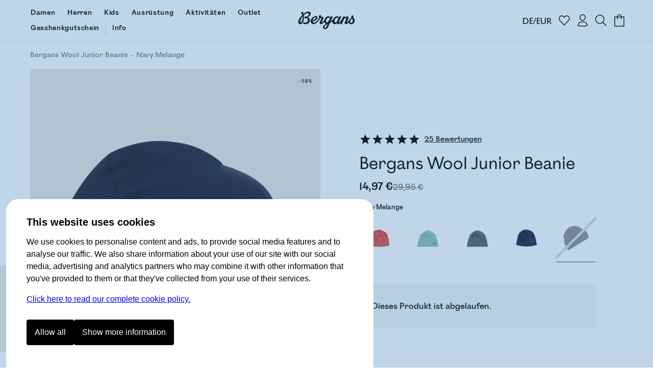

--- FILE ---
content_type: text/javascript
request_url: https://www.bergans.com/de/~/BPsKdRffMaS5.js
body_size: 918
content:
import{s as q,r as C}from"./CjibQ8PdgXd2.js";import{S as M,i as R,d as m,u as k,v as y,A as $,b as U,e as z,q as H,U as F,r as I,m as j,L as W,g as b,w as V,p as D,C as N,n as d,h as _,j as g,x as T,c as G,l as p,y as Y,s as J,B as K}from"./IN57ei5GeKfY.js";import{I as A}from"./XJyDgeytRmP6.js";import{A as O}from"./CovcJ6idvZBa.js";/* empty css            */function S(i){let l,n,t,s,o,a,c,u,f,v,E;return s=new A({props:{size:32,svg:O}}),u=new A({props:{size:32,svg:O}}),{c(){l=p("div"),n=p("div"),t=p("button"),Y(s.$$.fragment),o=J(),a=p("div"),c=p("button"),Y(u.$$.fragment),this.h()},l(e){l=_(e,"DIV",{class:!0});var r=g(l);n=_(r,"DIV",{class:!0});var h=g(n);t=_(h,"BUTTON",{title:!0,class:!0});var L=g(t);T(s.$$.fragment,L),L.forEach(m),h.forEach(m),o=G(r),a=_(r,"DIV",{class:!0});var w=g(a);c=_(w,"BUTTON",{title:!0,class:!0});var B=g(c);T(u.$$.fragment,B),B.forEach(m),w.forEach(m),r.forEach(m),this.h()},h(){d(t,"title","Back"),d(t,"class","btn svelte-ykbz0j"),d(n,"class","left svelte-ykbz0j"),j(n,"visible",i[1]),d(c,"title","Next"),d(c,"class","btn svelte-ykbz0j"),d(a,"class","right svelte-ykbz0j"),j(a,"visible",i[2]),d(l,"class","container svelte-ykbz0j"),W(l,"--adjust-y",i[0])},m(e,r){U(e,l,r),b(l,n),b(n,t),V(s,t,null),b(l,o),b(l,a),b(a,c),V(u,c,null),f=!0,v||(E=[D(t,"click",N(i[4])),D(c,"click",N(i[5]))],v=!0)},p(e,r){(!f||r&2)&&j(n,"visible",e[1]),(!f||r&4)&&j(a,"visible",e[2]),r&1&&W(l,"--adjust-y",e[0])},i(e){f||(y(s.$$.fragment,e),y(u.$$.fragment,e),f=!0)},o(e){k(s.$$.fragment,e),k(u.$$.fragment,e),f=!1},d(e){e&&m(l),I(s),I(u),v=!1,C(E)}}}function P(i){let l,n,t=i[3]&&S(i);return{c(){t&&t.c(),l=z()},l(s){t&&t.l(s),l=z()},m(s,o){t&&t.m(s,o),U(s,l,o),n=!0},p(s,[o]){s[3]?t?(t.p(s,o),o&8&&y(t,1)):(t=S(s),t.c(),y(t,1),t.m(l.parentNode,l)):t&&(K(),k(t,1,1,()=>{t=null}),$())},i(s){n||(y(t),n=!0)},o(s){k(t),n=!1},d(s){s&&m(l),t&&t.d(s)}}}function Q(i,l,n){let{target:t}=l,{adjustY:s="0%"}=l,o,a=!1,c=!1,u=!1;function f(e){n(3,u=e.scrollWidth>e.clientWidth),n(1,a=e.scrollLeft>32),n(2,c=e.scrollWidth>e.clientWidth+e.scrollLeft+32)}function v(){const e=document.getElementById(t);e?.scrollBy({left:-e.clientWidth,behavior:"smooth"})}function E(){const e=document.getElementById(t);e?.scrollBy({left:e.clientWidth,behavior:"smooth"})}return H(()=>{const e=document.getElementById(t);if(!e)return;const r=()=>f(e),h=new MutationObserver(r);h.observe(e,{childList:!0,subtree:!0}),window.addEventListener("resize",r,{passive:!0}),e.addEventListener("scroll",r,{passive:!0}),e.addEventListener("load",r),o=()=>{h.disconnect(),window.removeEventListener("scroll",r),e.removeEventListener("scroll",r),e.removeEventListener("load",r)},f(e)}),F(()=>{o?.()}),i.$$set=e=>{"target"in e&&n(6,t=e.target),"adjustY"in e&&n(0,s=e.adjustY)},[s,a,c,u,v,E,t]}class se extends M{constructor(l){super(),R(this,l,Q,P,q,{target:6,adjustY:0})}}export{se as default};
//# sourceMappingURL=BPsKdRffMaS5.js.map


--- FILE ---
content_type: text/javascript
request_url: https://www.bergans.com/de/~/BACjYu3Z2kIW.js
body_size: 535
content:
import{s as q,r as b}from"./CjibQ8PdgXd2.js";import{S as I,i as w,d as f,r as S,u as D,v as E,n as r,D as v,b as T,g as h,w as k,p as g,h as p,j as y,c as A,x as N,l as d,s as U,y as j}from"./IN57ei5GeKfY.js";import{q as z,r as B}from"./CD5LPywXKTI5.js";import{A as C}from"./CovcJ6idvZBa.js";import{I as O}from"./XJyDgeytRmP6.js";import{a as P}from"./DnIoFjfNHC3l.js";/* empty css            */function R(u){let t,e,m,n,i,o,c,s;return i=new O({props:{size:48,svg:C}}),{c(){t=d("div"),e=d("input"),m=U(),n=d("button"),j(i.$$.fragment),this.h()},l(a){t=p(a,"DIV",{class:!0});var l=y(t);e=p(l,"INPUT",{id:!0,class:!0,type:!0,name:!0,placeholder:!0}),m=A(l),n=p(l,"BUTTON",{type:!0,title:!0,class:!0});var _=y(n);N(i.$$.fragment,_),_.forEach(f),l.forEach(f),this.h()},h(){r(e,"id",u[1]),r(e,"class","text svelte-1qs4hph"),r(e,"type","text"),r(e,"name",u[2]),r(e,"placeholder",z),r(n,"type","submit"),r(n,"title",B),r(n,"class","svelte-1qs4hph"),r(t,"class","input svelte-1qs4hph")},m(a,l){T(a,t,l),h(t,e),v(e,u[0]),h(t,m),h(t,n),k(i,n,null),o=!0,c||(s=[g(e,"keyup",u[3]),g(e,"input",u[4])],c=!0)},p(a,[l]){(!o||l&2)&&r(e,"id",a[1]),(!o||l&4)&&r(e,"name",a[2]),l&1&&e.value!==a[0]&&v(e,a[0])},i(a){o||(E(i.$$.fragment,a),o=!0)},o(a){D(i.$$.fragment,a),o=!1},d(a){a&&f(t),S(i),c=!1,b(s)}}}function V(u,t,e){let{id:m=void 0}=t,{value:n=""}=t,{name:i="q"}=t;function o(s){s.key==="Escape"&&P()}function c(){n=this.value,e(0,n)}return u.$$set=s=>{"id"in s&&e(1,m=s.id),"value"in s&&e(0,n=s.value),"name"in s&&e(2,i=s.name)},[n,m,i,o,c]}class Q extends I{constructor(t){super(),w(this,t,V,R,q,{id:1,value:0,name:2})}}export{Q as S};
//# sourceMappingURL=BACjYu3Z2kIW.js.map


--- FILE ---
content_type: text/javascript
request_url: https://www.bergans.com/de/~/BQKFQd9eHLJY.js
body_size: 155
content:
import{v as j,u as q}from"./IN57ei5GeKfY.js";import{r as z}from"./CjibQ8PdgXd2.js";function E(n){return n?.length!==void 0?n:Array.from(n)}function F(n,c){n.d(1),c.delete(n.key)}function G(n,c){q(n,1,1,()=>{c.delete(n.key)})}function H(n,c,v,B,M,_,d,S,m,x,h,A){let i=n.length,o=_.length,a=i;const r={};for(;a--;)r[n[a].key]=a;const l=[],u=new Map,w=new Map,g=[];for(a=o;a--;){const e=A(M,_,a),t=v(e);let s=d.get(t);s?g.push(()=>s.p(e,c)):(s=x(t,e),s.c()),u.set(t,l[a]=s),t in r&&w.set(t,Math.abs(a-r[t]))}const p=new Set,k=new Set;function y(e){j(e,1),e.m(S,h),d.set(e.key,e),h=e.first,o--}for(;i&&o;){const e=l[o-1],t=n[i-1],s=e.key,f=t.key;e===t?(h=e.first,i--,o--):u.has(f)?!d.has(s)||p.has(s)?y(e):k.has(f)?i--:w.get(s)>w.get(f)?(k.add(s),y(e)):(p.add(f),i--):(m(t,d),i--)}for(;i--;){const e=n[i];u.has(e.key)||m(e,d)}for(;o;)y(l[o-1]);return z(g),l}export{F as d,E as e,G as o,H as u};
//# sourceMappingURL=BQKFQd9eHLJY.js.map


--- FILE ---
content_type: text/javascript
request_url: https://www.bergans.com/de/~/C_NxT9XW2CAq.js
body_size: 189
content:
const h="modulepreload",p=function(c){return"/de/"+c},a={},v=function(u,s,E){let i=Promise.resolve();if(s&&s.length>0){document.getElementsByTagName("link");const r=document.querySelector("meta[property=csp-nonce]"),e=r?.nonce||r?.getAttribute("nonce");i=Promise.allSettled(s.map(t=>{if(t=p(t),t in a)return;a[t]=!0;const o=t.endsWith(".css"),d=o?'[rel="stylesheet"]':"";if(document.querySelector(`link[href="${t}"]${d}`))return;const n=document.createElement("link");if(n.rel=o?"stylesheet":h,o||(n.as="script"),n.crossOrigin="",n.href=t,e&&n.setAttribute("nonce",e),document.head.appendChild(n),o)return new Promise((f,m)=>{n.addEventListener("load",f),n.addEventListener("error",()=>m(new Error(`Unable to preload CSS for ${t}`)))})}))}function l(r){const e=new Event("vite:preloadError",{cancelable:!0});if(e.payload=r,window.dispatchEvent(e),!e.defaultPrevented)throw r}return i.then(r=>{for(const e of r||[])e.status==="rejected"&&l(e.reason);return u().catch(l)})};export{v as _};
//# sourceMappingURL=C_NxT9XW2CAq.js.map


--- FILE ---
content_type: text/javascript
request_url: https://www.bergans.com/de/~/DD6Dl7Iys6ua.js
body_size: 901
content:
import{s as O,b as T,u as B,d as I,e as N,f as w}from"./CjibQ8PdgXd2.js";import{S as z,i as C,d as p,u as g,v as d,A as D,b as v,g as k,p as L,n as _,h,j as $,c as P,e as q,l as b,s as S,r as U,w as V,x as j,y as A,B as G}from"./IN57ei5GeKfY.js";import{P as M}from"./Bk0arsyaIItb.js";import{i as F}from"./WYxVS4IUbEJj.js";import{v as H}from"./CD5LPywXKTI5.js";/* empty css            */import"./DjfSih5aDgqH.js";function y(n){let e,l;return e=new M({props:{target:"#portal-root",$$slots:{default:[J]},$$scope:{ctx:n}}}),{c(){A(e.$$.fragment)},l(s){j(e.$$.fragment,s)},m(s,a){V(e,s,a),l=!0},p(s,a){const i={};a&33&&(i.$$scope={dirty:a,ctx:s}),e.$set(i)},i(s){l||(d(e.$$.fragment,s),l=!0)},o(s){g(e.$$.fragment,s),l=!1},d(s){U(e,s)}}}function J(n){let e,l,s,a,i,m;return{c(){e=b("div"),l=b("button"),s=b("img"),this.h()},l(u){e=h(u,"DIV",{class:!0});var c=$(e);l=h(c,"BUTTON",{class:!0});var r=$(l);s=h(r,"IMG",{src:!0,alt:!0,class:!0}),r.forEach(p),c.forEach(p),this.h()},h(){w(s.src,a=n[0])||_(s,"src",a),_(s,"alt",""),_(s,"class","svelte-ea0w2q"),_(l,"class","lightbox-btn"),_(e,"class","lightbox svelte-ea0w2q")},m(u,c){v(u,e,c),k(e,l),k(l,s),i||(m=L(l,"click",n[3]),i=!0)},p(u,c){c&1&&!w(s.src,a=u[0])&&_(s,"src",a)},d(u){u&&p(e),i=!1,m()}}}function K(n){let e,l,s,a,i,m,u;const c=n[4].default,r=T(c,n,n[5],null);let o=n[1]&&y(n);return{c(){e=b("button"),l=b("div"),r&&r.c(),s=S(),o&&o.c(),a=q(),this.h()},l(t){e=h(t,"BUTTON",{class:!0,tabindex:!0,title:!0});var f=$(e);l=h(f,"DIV",{class:!0});var E=$(l);r&&r.l(E),E.forEach(p),f.forEach(p),s=P(t),o&&o.l(t),a=q(),this.h()},h(){_(l,"class","wrapper"),_(e,"class","img svelte-ea0w2q"),_(e,"tabindex","-1"),_(e,"title",H)},m(t,f){v(t,e,f),k(e,l),r&&r.m(l,null),v(t,s,f),o&&o.m(t,f),v(t,a,f),i=!0,m||(u=L(e,"click",n[2]),m=!0)},p(t,[f]){r&&r.p&&(!i||f&32)&&B(r,c,t,t[5],i?N(c,t[5],f,null):I(t[5]),null),t[1]?o?(o.p(t,f),f&2&&d(o,1)):(o=y(t),o.c(),d(o,1),o.m(a.parentNode,a)):o&&(G(),g(o,1,1,()=>{o=null}),D())},i(t){i||(d(r,t),d(o),i=!0)},o(t){g(r,t),g(o),i=!1},d(t){t&&(p(e),p(s),p(a)),r&&r.d(t),o&&o.d(t),m=!1,u()}}}function Q(n,e,l){let{$$slots:s={},$$scope:a}=e,{url:i}=e,m=!1,u;function c(t){t.key==="Escape"&&o()}function r(){u=F(),l(1,m=!0),document.addEventListener("keyup",c)}function o(){u?.(),document.removeEventListener("keyup",c),l(1,m=!1)}return n.$$set=t=>{"url"in t&&l(0,i=t.url),"$$scope"in t&&l(5,a=t.$$scope)},[i,m,r,o,s,a]}class te extends z{constructor(e){super(),C(this,e,Q,K,O,{url:0})}}export{te as default};
//# sourceMappingURL=DD6Dl7Iys6ua.js.map


--- FILE ---
content_type: text/javascript
request_url: https://www.bergans.com/de/~/Cnr77Gmc_1zD.js
body_size: 2347
content:
import{d as S}from"./BGtp-1Xsl8qX.js";function g(e){let a="";for(let n=0;n<e;++n)a+=(Math.random()*255|0).toString(16).padStart(2,"0");return a}function u(){return x(Date.now())}function x(e){return String(e)+"000000"}async function p(e,a,n,t){const o={...b(n),cancel(){o.sample=!1},traceparent(){return`00-${o.traceId}-${o.spanId}-${Number(o.sample).toString(16)}`},mark(r,i){o.events.push({name:r,timeUnixNano:u(),attributes:i})},error:(r,i)=>w(e,r,o,i),log:(r,i,s,c)=>m(e,r,i,s,o,c),measurement:(r,i,s,c,l)=>v(e,r,i,s,c,l),span:(r,i)=>h(e,r,o,i),run:(r,i)=>p(e,r,o,i)};try{return await t(o)}catch(r){throw o.status={code:2,message:"ERROR"},o.mark("error",k(r)),r}finally{o.endTimeUnixNano=u(),e&&o.sample&&await e({scope:a,span:o})}}function b(e,a){const n=y(e),t=u();return{startTimeUnixNano:t,endTimeUnixNano:t,parentSpanId:n?.spanId,traceId:n?.traceId??g(16),sample:n?.sample??!0,spanId:g(8),kind:1,name:"",status:{message:"OK",code:1},attributes:[],events:[],...a}}async function h(e,a,n,t){await e({scope:a,span:b(n,t)})}async function m(e,a,n,t,o,r){const i=y(o);await e({scope:a,log:{severityNumber:n,timeUnixNano:u(),body:{stringValue:t},traceId:i?.traceId,spanId:i?.spanId,...r??{}}})}async function v(e,a,n,t,o,r){await e({scope:a,context:r,metric:{name:n,unit:t,data:{gauge:{dataPoints:[{value:{asDouble:o},timeUnixNano:u()}]}}}})}async function w(e,a,n,t){await m(e,a,20,String(t.stack),n,{attributes:k(t)})}function k(e){return[{key:"kind",value:{stringValue:"exception"}},{key:"message",value:{stringValue:String(e)}},{key:"type",value:{stringValue:e.name}},{key:"stacktrace",value:{stringValue:String(e.stack??e.message??e)}}]}function $(e,a){return{error:(n,t)=>w(e,n,a,t),log:(n,t,o,r)=>m(e,n,t,o,a,r),measurement:(n,t,o,r,i)=>v(e,n,t,o,r,i),span:(n,t)=>h(e,n,a,t),run:(n,t)=>p(e,n,a,t)}}function y(e){if(typeof e=="string"){const a=e.split("-"),n=parseInt(a[3]||"0",16);return{version:parseInt(a[0]||"0",16),traceId:a[1],spanId:a[2],sample:!!(n&1)}}else if(e)return{version:0,traceId:e.traceId,spanId:e.spanId,sample:!!e.sample}}function N(){const e={name:"Unknown",version:"",mobile:!1,os:navigator.platform},a=navigator.userAgentData,n=navigator.userAgent;if(a){const r=a.brands[0];return r&&(e.name=r.brand,e.version=r.version),e.mobile=a.mobile,e}if(navigator.vendor==="Apple Computer, Inc."){const r=n.match(/\sVersion\/([\d.]+)\s/);return e.name=/iPod|iPad|iPhone/.test(n)?"Mobile Safari":"Safari",e.mobile=navigator.platform==="iPhone"||navigator.platform==="iPod",e.version=r?r[1]:"",e}const t=n.split(" "),o=t[t.length-1].split("/",2);return e.name=o[0],e.mobile=/Android/.test(n),e.version=o[1],e.os=navigator.platform,e}function U(e,a){let n=a?.startPaused===!0;const t=[];function o(...i){n?(t.push(...i),t.length>a?.maxQueueSize&&t.splice(0,t.length-a?.maxQueueSize)):e(...i)}function r(i){if(n=i??!n,!n&&t.length){const s=Array.from(t);t.length=0,e(...s)}return n}return{exporter:o,toggle:r}}function j(e,a){let n=null;const t=[];function o(){clearTimeout(n),n=null;const r=t.splice(0,a?.maxBatchSize??35);t.length&&(n=setTimeout(o,a?.batchingInterval??a?.interval??1e3)),r.length&&e(...r)}return typeof window<"u"?(document.addEventListener("visibilitychange",()=>{document.visibilityState==="hidden"&&o()}),document.addEventListener("pagehide",()=>{o()})):typeof process<"u"&&process.on&&process.on("exit",o),function(...i){t.push(...i),t.length>(a?.maxQueueSize??1e5)&&t.splice(0,t.length-(a?.maxQueueSize??1e3)),n===null&&(n=setTimeout(o,a?.interval??1e3))}}function I(e,a){return $(e??(()=>{}),{traceId:void 0,spanId:void 0,sample:!1})}async function E(e,a={},n=6e4){const t=Date.now(),o=new AbortController;console.log("timedFetch start",e);const r=setTimeout(()=>o.abort(),n),i=await fetch(e,{signal:o.signal,...a}),s=await i.text();clearInterval(r),o.signal.throwIfAborted();const c=Date.now()-t;return console.log("timedFetch end",e,c),{res:i,body:s,elapsed:c}}function d(e,a,n){for(let t of Object.entries(a)){let o=`${n||""}${t[0]}`.replace(/\./g,"_");switch(typeof t[1]){case"object":d(e,t[1],`${o}_`);break;default:e[o]=t[1];break}}return e}function O(e){return async function(...n){const t=Date.now(),o=e.meta(),r=A(n,o);if(!r.length)return;const i=JSON.stringify({streams:r},null,4);if(typeof window<"u"&&window?.navigator?.sendBeacon&&window.navigator.sendBeacon(e.destination,i))return;const s=new URL(e.destination);let c={};c["Content-Type"]="application/json",s.username&&(c.Authorization=`Basic ${btoa(`${decodeURIComponent(s.username)}:${decodeURIComponent(s.password)}`)}`,s.username="",s.password="");try{const{res:l}=await E(s.href,{method:"POST",body:i,headers:c});l.status>299?(console.error(i),console.error(`failed to send logs: ${await l.text()}`)):console.log(`took ${Date.now()-t}ms to send data to grafana`)}catch(l){console.error(i),console.error(`failed to reach logging backend: ${l.stack}`)}}}function A(e,a){const n={stream:{...d({},{service:a.service}),service_name:a.app?.name,kind:"log"},values:[]};for(const t of e)if(t.log){const o=Object.fromEntries(t.log.attributes?.map(s=>[`context_${s.key}`,f(s.value)])??[]);let r=d({},{...o,...a,level:P(t.log.severityNumber),message:t.log.body.stringValue}),i=Object.entries(r).map(([s,c])=>[s,typeof c=="string"?JSON.stringify(c):c].join("=")).join(" ");n.values.push([t.log.timeUnixNano,` ${i}`,{}])}return[n].filter(t=>t.values.length)}function P(e){return e<5?"trace":e<9?"debug":e<13?"info":e<17?"warning":e<21?"error":"fatal"}function f(e){return e.arrayValue?e.arrayValue.map(f).join(";"):e.kvlistValue?e.kvlistValue.map(a=>`${a.key}=${f(a.value)}`).join(";"):e.boolValue??e.doubleValue??e.intValue??e.stringValue??e.bytesValue??""}const T=()=>window.trace??=C(),V=()=>T()?.tracer??I(()=>{});function C(){let e=new URL("/system/logs",window.location.href).href;const n=O({destination:e,meta:()=>({app:{name:"23",version:"1.0.0",environment:S,module:"frontend"},page:{url:location.href},client:{agent:navigator.userAgent,cookie:document.cookie},browser:{...N()}})}),t=j(n,{}),o=U(t,{maxQueueSize:1e5,startPaused:!0});return{pause:o,tracer:I(o.exporter)}}export{T as a,V as t};
//# sourceMappingURL=Cnr77Gmc_1zD.js.map
